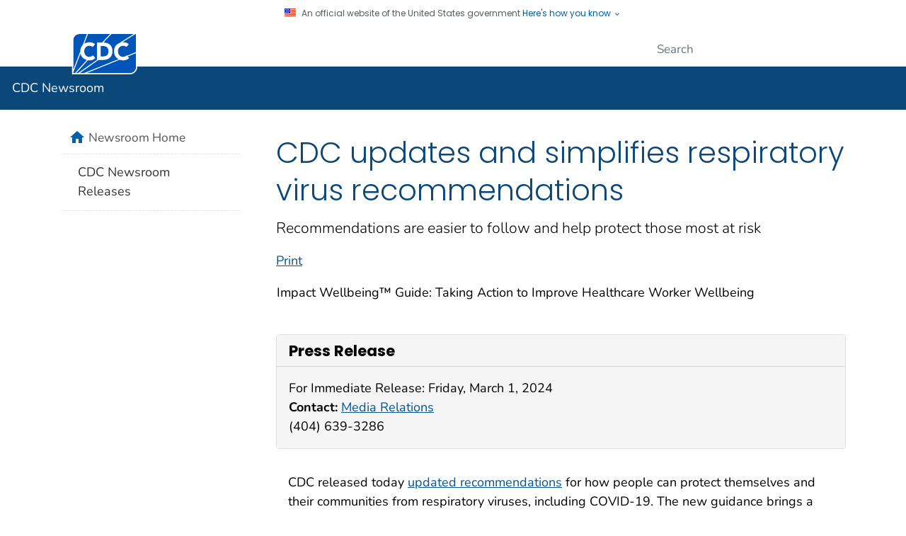

--- FILE ---
content_type: text/css
request_url: https://www.cdc.gov/media/releases/wcms-inc/localRD.css?v=3793
body_size: -171
content:
	/* Archivebox*/ 
#archivedbox p {
font-weight:bold;
color: #c02537 !important;
}


